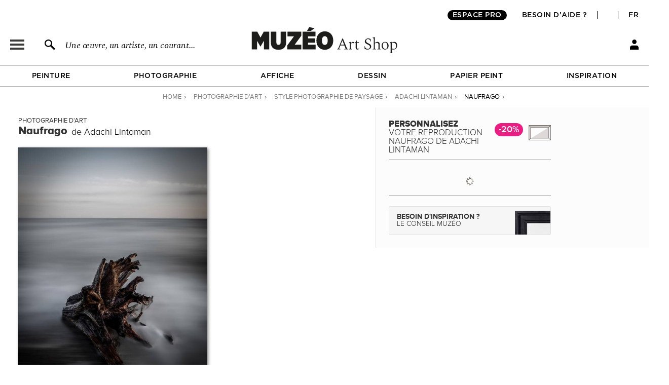

--- FILE ---
content_type: application/javascript
request_url: https://fr.muzeo.com/sites/all/themes/muzeo/js/script_muzeo/kkcountdown.js?t945oh
body_size: 990
content:
/**
 * Plugin kkcountdown counts down to specific dates in the future.
 *
 * @example
 * $(".come-class").kkcountdown();
 *
 * @type jQuery
 *
 * @name kkcountdown
 * @author Krzysztof Furtak http://krzysztof-furtak.pl/
 * @version 1.3.8
 *
 * Documentation: http://krzysztof-furtak.pl/kk-countdown-jquery-plugin/
 *
 */

(function($){
    $.fn.kkcountdown = function(options) {
            var defaults = {
				prevText		: 	'Time remaining : ',
                dayText			: 	'day ',
                days2Text       :   'days ',
                daysText		: 	'days ',
                hourText		: 	':',
                hours2Text      :   ':',
                hoursText		: 	':',
                minuteText		:	':',
                minutesText		:	':',
                secondsText		:	'',
                textAfterCount	: 	'---',
                oneDayClass		:	false,
                displayDays		: 	true,
                displayZeroDays	:	true,
                addClass		: 	false,
                callback		: 	false,
                warnSeconds		:	60,
                warnClass		:	false,
                rusNumbers      :   false
            };

            var options =  $.extend(defaults, options);

            // rather than continue to read the timestamp/seconds from the dom element, store it within the plugin
            var countdowns = new Array();

            this.each(function(){
            	var _this = $(this);

		        var box = $(document.createElement('span')).addClass('kkcountdown-box');
		        var boxPrevText = $(document.createElement('span')).addClass('kkc-prev-text');
		        var boxDni = $(document.createElement('span')).addClass('kkc-dni');
		        var boxGodz = $(document.createElement('span')).addClass('kkc-godz');
		        var boxMin = $(document.createElement('span')).addClass('kkc-min');
		        var boxSec = $(document.createElement('span')).addClass('kkc-sec');
		        var boxDniText = $(document.createElement('span')).addClass('kkc-dni-text');
		        var boxGodzText = $(document.createElement('span')).addClass('kkc-godz-text');
		        var boxMinText = $(document.createElement('span')).addClass('kkc-min-text');
		        var boxSecText = $(document.createElement('span')).addClass('kkc-sec-text');

		        if(options.addClass != false){
		        	box.addClass(options.addClass);
		        }
				
				boxPrevText.html(options.prevText);
				boxDni.html('-');//days
				boxGodz.html('--');//hours
				boxMin.html('--');//minutes
				boxSec.html('--');//seconds
		        boxDniText.html(options.dayText);
		        boxGodzText.html(options.hourText);
	            boxMinText.html(options.minuteText);
	            boxSecText.html(options.secondsText);

		        box.append(boxPrevText).append(boxDni).append(boxDniText).append(boxGodz).append(boxGodzText).append(boxMin).append(boxMinText).append(boxSec).append(boxSecText);
		        _this.append(box);

            	kkCountdownInit(_this);

            });

            function kkCountdownInit(_this){
            	/*
            	 * look first for the number of seconds and not a time attribute on the object
            	 * - time relies on the browser's time being set in sync with the server
            	 * - number of seconds can be confidently set based on the server time
            	 */
            	var count = 0;
            	if (_this.id === undefined) {
	            	_this.id = 'kk_'+ Math.random( new Date().getTime() );
            	}
            	if (_this.id in countdowns) count = countdowns[_this.id];
            	else count = _this.attr('data-seconds');

            	if (count === undefined) {
	            	var now = new Date();
	            	now = Math.floor(now.getTime() / 1000);
	            	var	event = _this.attr('data-time');
	            	if (event === undefined) event = _this.attr('time'); // backward-compatibility
	            	count = event - now;
		        }
		        countdowns[_this.id] = count-1;

		        if (options.warnClass && count < options.warnSeconds) {
			        _this.addClass(options.warnClass)
		        }
		        if(count < 0){
		            _this.html(options.textAfterCount);
		            if(options.callback){
		            	options.callback(_this);
		            }
		        }else if(count <= 24*60*60){
		        	setTimeout(function(){
						kkCountDown(true, _this, count);
						kkCountdownInit(_this);
					}, 1000);
		        }else{
		        	setTimeout(function(){
		            	kkCountDown(false, _this, count);
		            	kkCountdownInit(_this);
		            }, 1000);
		        }
            }

            function kkCountDown(oneDay, obj, count){
            	var sekundy = naprawaCzasu(count % 60);
	            count = Math.floor(count/60);
	            var minuty = naprawaCzasu(count % 60);
	            count = Math.floor(count/60);
	            var godziny = naprawaCzasu(count % 24);
	            count = Math.floor(count/24);
	            var dni = count;

				if(oneDay && options.oneDayClass != false){
		            obj.addClass(options.oneDayClass);
				}

            if (dni == 0 && !options.displayZeroDays) {

            } else {
					obj.find('.kkc-dni').html(dni);
                obj.find('.kkc-dni-text').html(formatNumberedText(dni, 'day'));
	            }

	            obj.find('.kkc-godz').html(godziny);
            obj.find('.kkc-godz-text').html(formatNumberedText(godziny, 'hour'));

	            obj.find('.kkc-min').html(minuty);
			obj.find('.kkc-min-text').html(formatNumberedText(minuty, 'minute'));
			
	            obj.find('.kkc-sec').html(sekundy);
            }

        /**
        * @var int number
        * @var string optionText - {daysText: day, dayText: day, hoursText: hour, etc}
        */
        function formatNumberedText(number, optionText) {
            var daysText = options[optionText+'sText'];

            if (options.rusNumbers) {
                if (number >= 5 && number < 20) {
                    daysText = options[optionText+'sText'];
                } else {
                    var lastDigit = (""+number).replace(/^\d+(\d)$/, '$1') * 1;
                    if (lastDigit == 1) {
                        daysText = options[optionText+'Text'];
                    } else {
                        if (lastDigit >= 2 && lastDigit <= 4) {
                            daysText = options[optionText+'s2Text'];
                        } else {
                            daysText = options[optionText+'sText'];
                        }
                    }
                }
            } else {
                if (1 == number) {
                    daysText = options[optionText+'Text'];
                }
            }
            return daysText;
        }

        function naprawaCzasu(obj){
		    s = '';
		    if(obj < 10){
		        obj = '0' + obj;
		    }
		    return obj;
		}
      }
})(jQuery);
